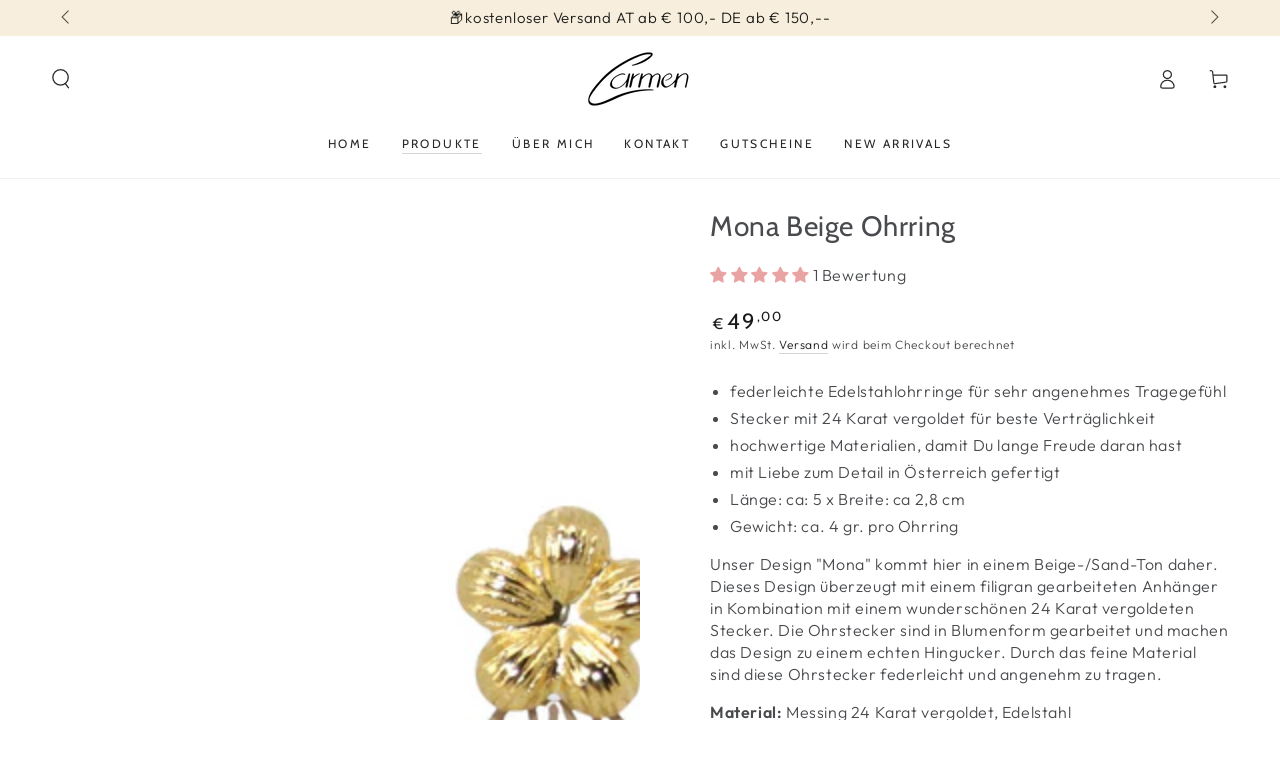

--- FILE ---
content_type: text/css
request_url: https://www.carmen-schmuck.at/cdn/shop/t/4/assets/section-image-with-text.css?v=180177722527964352501725521686
body_size: 376
content:
.image-with-text__grid{background:var(--gradient-background);background-color:rgb(var(--color-background));color:rgb(var(--color-foreground))}@media screen and (min-width: 750px){.image-with-text__grid--reverse{flex-direction:row-reverse}.image-with-text--alt .image-with-text__grid--reverse .image-with-text__content{padding-inline-start:0}.image-with-text--alt .image-with-text__grid:not(.image-with-text__grid--reverse) .image-with-text__content{padding-inline-end:0}.image-with-text--alt.page-width--full-width .image-with-text__grid--reverse .image-with-text__content{padding-inline-start:5rem}.image-with-text--alt.page-width--full-width .image-with-text__grid:not(.image-with-text__grid--reverse) .image-with-text__content{padding-inline-end:5rem}}.image-with-text .media--placeholder{background-color:rgba(var(--color-foreground),.06);position:relative;overflow:hidden}.image-with-text .media--placeholder.media--adapt{height:20rem}@media screen and (min-width: 750px){.image-with-text .media--placeholder.media--adapt{height:30rem}}.image-with-text .media--placeholder>svg{position:absolute;left:50%;max-width:80rem;top:50%;transform:translate(-50%,-50%);width:100%;fill:currentColor}.image-with-text__content{display:flex;flex-direction:column;align-items:flex-start;justify-content:flex-start;height:100%;padding-top:3rem}.image-with-text--colored .image-with-text__content{padding:3rem 1.5rem}@media screen and (min-width: 750px){.image-with-text .image-with-text__content{padding:5rem}.image-with-text__content.center{align-items:center;margin-inline-start:auto;margin-inline-end:auto}.image-with-text__content.center .card--product+.card-information .card-information__top{justify-content:center}.image-with-text__content.right{align-items:flex-end;margin-inline-start:auto}.image-with-text__content.right .card--product+.card-information .card-information__top{justify-content:flex-end}.image-with-text__content.middle{justify-content:center}.image-with-text__content.bottom{justify-content:flex-end}}@media screen and (min-width: 990px){.image-with-text .image-with-text__content{max-width:64rem;padding-inline-start:7rem;padding-inline-end:7rem}}@media screen and (min-width: 1320px){.image-with-text .image-with-text__content{max-width:66rem;padding-inline-start:10rem;padding-inline-end:10rem}.image-with-text .image-with-text__grid--reverse .image-with-text__content{max-width:72rem}}@media screen and (max-width: 749px){.image-with-text__grid-mobile--reverse{flex-direction:column-reverse}.image-with-text__grid-mobile--no-image .grid__item:first-child{display:none}.image-with-text__content.mobile-center{align-items:center}.image-with-text__content.mobile-right{align-items:flex-end}.image-with-text__content.mobile-center .button{min-width:60%}.page-width--full-width .image-with-text__content{padding-inline-start:1.5rem;padding-inline-end:1.5rem}.image-with-text__grid-mobile--overlap{position:relative;background-color:transparent}.image-with-text__grid-mobile--overlap .media-wrapper{z-index:-1}.image-with-text__grid-mobile--overlap .image-with-text__content{position:absolute;top:0;left:0;width:100%;height:100%;justify-content:flex-end}}@media screen and (max-width: 480px){.image-with-text__content .button{width:100%}}.image-with-text__content>*+*{margin-top:2rem}.image-with-text__content>*+:is(.image-with-text__heading){margin-top:.5rem}.image-with-text__content>*+:is(.image-with-text__heading)+:is(.image-with-text__heading){margin-top:0}.image-with-text__content>.image-with-text__text:empty~a{margin-top:2rem}.image-with-text__content>:first-child:is(.image-with-text__heading),.image-with-text__content>:first-child:is(.image-with-text__subheading){margin-top:0}.image-with-text__content :last-child:is(.image-with-text__heading){margin-bottom:0}.image-with-text__content :last-child:is(.button){margin-top:3rem;margin-bottom:.1rem}.image-with-text__content .button+.image-with-text__text{margin-top:5rem}.image-with-text__heading{margin-bottom:0}.image-with-text__subheading{letter-spacing:.2em;text-transform:uppercase;line-height:1.25;margin-bottom:0}.image-with-text__subheading--colored{color:rgba(var(--color-heading),.55)}.image-with-text__text--colored{color:rgba(var(--color-foreground),.7)}.image-with-text__text--colored.rte a{color:rgb(var(--color-link));background-image:linear-gradient(to top,rgb(var(--color-border)) 0px 0px),linear-gradient(to top,transparent 0px,transparent 0px)}.image-with-text__text p{margin-top:0;margin-bottom:1rem}@media screen and (min-width: 750px){.image-with-text__subheading.h5{font-size:calc(var(--font-heading-scale) * 1.2rem)}.image-with-text--enlarge .grid__item:first-child{max-width:calc(33.33% - var(--grid-horizontal-spacing) / 2)}}.image-with-text--video .deferred-media__poster{display:flex;align-items:center;justify-content:center}.image-with-text--video .media-wrapper,.image-with-text--video .media-wrapper svg{width:100%;height:100%}.image-with-text--video video,.image-with-text--video iframe{width:100%;height:100%;position:absolute;top:0;left:0;border:0}
/*# sourceMappingURL=/cdn/shop/t/4/assets/section-image-with-text.css.map?v=180177722527964352501725521686 */


--- FILE ---
content_type: text/javascript; charset=utf-8
request_url: https://www.carmen-schmuck.at/collections/ohrringe/products/mona-beige-ohrring.js
body_size: 1366
content:
{"id":8789334917450,"title":"Mona Beige Ohrring","handle":"mona-beige-ohrring","description":"\u003cul\u003e\n\u003cli data-mce-fragment=\"1\"\u003efederleichte Edelstahlohrringe für sehr angenehmes Tragegefühl\u003c\/li\u003e\n\u003cli data-mce-fragment=\"1\"\u003eStecker mit 24 Karat vergoldet für beste Verträglichkeit\u003c\/li\u003e\n\u003cli data-mce-fragment=\"1\"\u003ehochwertige Materialien, damit Du lange Freude daran hast\u003c\/li\u003e\n\u003cli data-mce-fragment=\"1\"\u003emit Liebe zum Detail in Österreich gefertigt\u003c\/li\u003e\n\u003cli data-mce-fragment=\"1\"\u003eLänge: ca: 5 x Breite: ca 2,8 cm        \u003c\/li\u003e\n\u003cli data-mce-fragment=\"1\"\u003eGewicht: ca. 4 gr. pro Ohrring \u003c\/li\u003e\n\u003c\/ul\u003e\n\u003cp data-mce-fragment=\"1\"\u003eUnser Design \"Mona\" kommt hier in einem Beige-\/Sand-Ton daher. Dieses Design überzeugt mit einem filigran gearbeiteten Anhänger in Kombination mit einem wunderschönen 24 Karat vergoldeten Stecker. Die Ohrstecker sind in Blumenform gearbeitet und machen das Design zu einem echten Hingucker. Durch das feine Material sind diese Ohrstecker federleicht und angenehm zu tragen. \u003c\/p\u003e\n\u003cp data-mce-fragment=\"1\"\u003e\u003cstrong data-mce-fragment=\"1\"\u003eMaterial:\u003c\/strong\u003e\u003cspan data-mce-fragment=\"1\"\u003e Messing 24 Karat vergoldet, Edelstahl\u003c\/span\u003e\u003c\/p\u003e","published_at":"2024-04-29T17:22:05+02:00","created_at":"2024-04-28T22:13:02+02:00","vendor":"Carmen-Schmuck","type":"Ohrringe","tags":["beige","earring","ohrhänger","ohrringe","ohrschmuck","Ornamentohrringe","Statementearrings","Weihnachten"],"price":4900,"price_min":4900,"price_max":4900,"available":true,"price_varies":false,"compare_at_price":0,"compare_at_price_min":0,"compare_at_price_max":0,"compare_at_price_varies":false,"variants":[{"id":47972833263946,"title":"Default Title","option1":"Default Title","option2":null,"option3":null,"sku":null,"requires_shipping":true,"taxable":true,"featured_image":null,"available":true,"name":"Mona Beige Ohrring","public_title":null,"options":["Default Title"],"price":4900,"weight":0,"compare_at_price":0,"inventory_management":"shopify","barcode":null,"requires_selling_plan":false,"selling_plan_allocations":[]}],"images":["\/\/cdn.shopify.com\/s\/files\/1\/0606\/5812\/3011\/files\/Mona_beige_freigestellt_beide_9e5cf17f-f080-4fcd-8a50-9f1d7b1caeb1.jpg?v=1725260369","\/\/cdn.shopify.com\/s\/files\/1\/0606\/5812\/3011\/files\/Mona_beige_Ohrring_Etui.jpg?v=1725260369","\/\/cdn.shopify.com\/s\/files\/1\/0606\/5812\/3011\/files\/Mona_beige_Ohrring_1.jpg?v=1725260369","\/\/cdn.shopify.com\/s\/files\/1\/0606\/5812\/3011\/files\/Mona_beige_Ohrring_liegend.jpg?v=1725260370","\/\/cdn.shopify.com\/s\/files\/1\/0606\/5812\/3011\/files\/Packerl_Final.jpg?v=1762518188"],"featured_image":"\/\/cdn.shopify.com\/s\/files\/1\/0606\/5812\/3011\/files\/Mona_beige_freigestellt_beide_9e5cf17f-f080-4fcd-8a50-9f1d7b1caeb1.jpg?v=1725260369","options":[{"name":"Title","position":1,"values":["Default Title"]}],"url":"\/products\/mona-beige-ohrring","media":[{"alt":null,"id":50116855562570,"position":1,"preview_image":{"aspect_ratio":1.0,"height":1690,"width":1690,"src":"https:\/\/cdn.shopify.com\/s\/files\/1\/0606\/5812\/3011\/files\/Mona_beige_freigestellt_beide_9e5cf17f-f080-4fcd-8a50-9f1d7b1caeb1.jpg?v=1725260369"},"aspect_ratio":1.0,"height":1690,"media_type":"image","src":"https:\/\/cdn.shopify.com\/s\/files\/1\/0606\/5812\/3011\/files\/Mona_beige_freigestellt_beide_9e5cf17f-f080-4fcd-8a50-9f1d7b1caeb1.jpg?v=1725260369","width":1690},{"alt":null,"id":50116855660874,"position":2,"preview_image":{"aspect_ratio":1.0,"height":1000,"width":1000,"src":"https:\/\/cdn.shopify.com\/s\/files\/1\/0606\/5812\/3011\/files\/Mona_beige_Ohrring_Etui.jpg?v=1725260369"},"aspect_ratio":1.0,"height":1000,"media_type":"image","src":"https:\/\/cdn.shopify.com\/s\/files\/1\/0606\/5812\/3011\/files\/Mona_beige_Ohrring_Etui.jpg?v=1725260369","width":1000},{"alt":null,"id":50116855595338,"position":3,"preview_image":{"aspect_ratio":1.0,"height":1000,"width":1000,"src":"https:\/\/cdn.shopify.com\/s\/files\/1\/0606\/5812\/3011\/files\/Mona_beige_Ohrring_1.jpg?v=1725260369"},"aspect_ratio":1.0,"height":1000,"media_type":"image","src":"https:\/\/cdn.shopify.com\/s\/files\/1\/0606\/5812\/3011\/files\/Mona_beige_Ohrring_1.jpg?v=1725260369","width":1000},{"alt":null,"id":50116855759178,"position":4,"preview_image":{"aspect_ratio":1.0,"height":1000,"width":1000,"src":"https:\/\/cdn.shopify.com\/s\/files\/1\/0606\/5812\/3011\/files\/Mona_beige_Ohrring_liegend.jpg?v=1725260370"},"aspect_ratio":1.0,"height":1000,"media_type":"image","src":"https:\/\/cdn.shopify.com\/s\/files\/1\/0606\/5812\/3011\/files\/Mona_beige_Ohrring_liegend.jpg?v=1725260370","width":1000},{"alt":null,"id":51044779819338,"position":5,"preview_image":{"aspect_ratio":1.0,"height":2000,"width":2000,"src":"https:\/\/cdn.shopify.com\/s\/files\/1\/0606\/5812\/3011\/files\/Packerl_Final.jpg?v=1762518188"},"aspect_ratio":1.0,"height":2000,"media_type":"image","src":"https:\/\/cdn.shopify.com\/s\/files\/1\/0606\/5812\/3011\/files\/Packerl_Final.jpg?v=1762518188","width":2000}],"requires_selling_plan":false,"selling_plan_groups":[]}